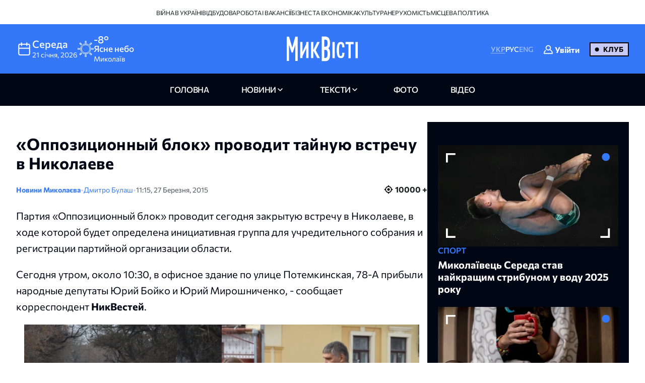

--- FILE ---
content_type: text/html; charset=UTF-8
request_url: https://nikvesti.com/news/politics/67283
body_size: 20772
content:
<!DOCTYPE html PUBLIC "-//W3C//DTD XHTML+RDFa 1.0//EN" "http://www.w3.org/MarkUp/DTD/xhtml-rdfa-1.dtd"><html lang="uk">
    <head>
		<meta charset="utf-8">
		
		<link rel="canonical" href="https://nikvesti.com/news/politics/67283" />
					
			<link rel="alternate" href="/ru/news/politics/67283" hreflang="ru_RU" />
			<link rel="alternate" href="/ru/news/politics/67283" hreflang="ru" />
				
								<link rel="x-default" href="/news/politics/67283" />
				
						<link rel="amphtml" href="/amp/news/politics/67283" />
				
		<link rel="apple-touch-icon" sizes="144x144" href="/apple-touch-icon.png">
		<link rel="icon" type="image/png" sizes="32x32" href="/favicon-32x32.png">
		<link rel="icon" type="image/png" sizes="16x16" href="/favicon-16x16.png">
		<link rel="manifest" href="/site.webmanifest">
		<link rel="mask-icon" href="/safari-pinned-tab.svg" color="#3478f9">
		<meta name="msapplication-TileColor" content="#000000">
		<meta name="theme-color" content="#ffffff">

		<!-- Google Tag Manager -->
		<script>(function(w,d,s,l,i){w[l]=w[l]||[];w[l].push({'gtm.start':
		new Date().getTime(),event:'gtm.js'});var f=d.getElementsByTagName(s)[0],
		j=d.createElement(s),dl=l!='dataLayer'?'&l='+l:'';j.async=true;j.src=
		'https://www.googletagmanager.com/gtm.js?id='+i+dl;f.parentNode.insertBefore(j,f);
		})(window,document,'script','dataLayer','GTM-ND4XMVNZ');</script>
		<!-- End Google Tag Manager -->
		
		<!-- Meta Pixel Code -->
		<script>
		  !function(f,b,e,v,n,t,s)
		  {if(f.fbq)return;n=f.fbq=function(){n.callMethod?
		  n.callMethod.apply(n,arguments):n.queue.push(arguments)};
		  if(!f._fbq)f._fbq=n;n.push=n;n.loaded=!0;n.version='2.0';
		  n.queue=[];t=b.createElement(e);t.async=!0;
		  t.src=v;s=b.getElementsByTagName(e)[0];
		  s.parentNode.insertBefore(t,s)}(window, document,'script',
		  'https://connect.facebook.net/en_US/fbevents.js');
		  fbq('init', '1940240473257096');
		  fbq('track', 'PageView');
		</script>
		<noscript><img height="1" width="1" style="display:none"
		  src="https://www.facebook.com/tr?id=1940240473257096&ev=PageView&noscript=1"
		/></noscript>
		<!-- End Meta Pixel Code -->
		
					<title>«Оппозиционный блок» проводит тайную встречу в Николаеве</title>		
        <meta name="description" content="&#x041F;&#x0430;&#x0440;&#x0442;&#x0438;&#x044F;&#x20;&#xAB;&#x041E;&#x043F;&#x043F;&#x043E;&#x0437;&#x0438;&#x0446;&#x0438;&#x043E;&#x043D;&#x043D;&#x044B;&#x0439;&#x20;&#x0431;&#x043B;&#x043E;&#x043A;&#xBB;&#x20;&#x043F;&#x0440;&#x043E;&#x0432;&#x043E;&#x0434;&#x0438;&#x0442;&#x20;&#x0441;&#x0435;&#x0433;&#x043E;&#x0434;&#x043D;&#x044F;&#x20;&#x0437;&#x0430;&#x043A;&#x0440;&#x044B;&#x0442;&#x0443;&#x044E;&#x20;&#x0432;&#x0441;&#x0442;&#x0440;&#x0435;&#x0447;&#x0443;&#x20;&#x0432;&#x20;&#x041D;&#x0438;&#x043A;&#x043E;&#x043B;&#x0430;&#x0435;&#x0432;&#x0435;,&#x20;&#x0447;&#x0442;&#x043E;&#x0431;&#x20;&#x0441;&#x0444;&#x043E;&#x0440;&#x043C;&#x0438;&#x0440;&#x043E;&#x0432;&#x0430;&#x0442;&#x044C;&#x20;&#x0433;&#x0440;&#x0443;&#x043F;&#x043F;&#x0443;&#x20;&#x0434;&#x043B;&#x044F;&#x20;&#x0440;&#x0435;&#x0433;&#x0438;&#x0441;&#x0442;&#x0440;&#x0430;&#x0446;&#x0438;&#x0438;&#x20;&#x043F;&#x0430;&#x0440;&#x0442;&#x0438;&#x0439;&#x043D;&#x043E;&#x0439;&#x20;&#x043E;&#x0440;&#x0433;&#x0430;&#x043D;&#x0438;&#x0437;&#x0430;&#x0446;&#x0438;&#x0438;&#x20;" />
<meta name="author" content="&#x0414;&#x043C;&#x0438;&#x0442;&#x0440;&#x043E;&#x20;&#x0411;&#x0443;&#x043B;&#x0430;&#x0448;" />
<meta name="date" content="2015-03-27" scheme="YYYY-MM-DD" />
<meta property="article&#x3A;author" content="http&#x3A;&#x2F;&#x2F;www.facebook.com&#x2F;dmitry.bulash" />
<meta property="article&#x3A;publisher" content="https&#x3A;&#x2F;&#x2F;www.facebook.com&#x2F;nikvesti" />
<meta property="article&#x3A;published_time" content="2015-03-27T11&#x3A;15&#x3A;00&#x2B;02&#x3A;00" />
<meta property="article&#x3A;section" content="politics" />
<meta property="og&#x3A;description" content="&#x041F;&#x0430;&#x0440;&#x0442;&#x0438;&#x044F;&#x20;&#xAB;&#x041E;&#x043F;&#x043F;&#x043E;&#x0437;&#x0438;&#x0446;&#x0438;&#x043E;&#x043D;&#x043D;&#x044B;&#x0439;&#x20;&#x0431;&#x043B;&#x043E;&#x043A;&#xBB;&#x20;&#x043F;&#x0440;&#x043E;&#x0432;&#x043E;&#x0434;&#x0438;&#x0442;&#x20;&#x0441;&#x0435;&#x0433;&#x043E;&#x0434;&#x043D;&#x044F;&#x20;&#x0437;&#x0430;&#x043A;&#x0440;&#x044B;&#x0442;&#x0443;&#x044E;&#x20;&#x0432;&#x0441;&#x0442;&#x0440;&#x0435;&#x0447;&#x0443;&#x20;&#x0432;&#x20;&#x041D;&#x0438;&#x043A;&#x043E;&#x043B;&#x0430;&#x0435;&#x0432;&#x0435;,&#x20;&#x0447;&#x0442;&#x043E;&#x0431;&#x20;&#x0441;&#x0444;&#x043E;&#x0440;&#x043C;&#x0438;&#x0440;&#x043E;&#x0432;&#x0430;&#x0442;&#x044C;&#x20;&#x0433;&#x0440;&#x0443;&#x043F;&#x043F;&#x0443;&#x20;&#x0434;&#x043B;&#x044F;&#x20;&#x0440;&#x0435;&#x0433;&#x0438;&#x0441;&#x0442;&#x0440;&#x0430;&#x0446;&#x0438;&#x0438;&#x20;&#x043F;&#x0430;&#x0440;&#x0442;&#x0438;&#x0439;&#x043D;&#x043E;&#x0439;&#x20;&#x043E;&#x0440;&#x0433;&#x0430;&#x043D;&#x0438;&#x0437;&#x0430;&#x0446;&#x0438;&#x0438;&#x20;" />
<meta property="og&#x3A;title" content="&#xAB;&#x041E;&#x043F;&#x043F;&#x043E;&#x0437;&#x0438;&#x0446;&#x0438;&#x043E;&#x043D;&#x043D;&#x044B;&#x0439;&#x20;&#x0431;&#x043B;&#x043E;&#x043A;&#xBB;&#x20;&#x043F;&#x0440;&#x043E;&#x0432;&#x043E;&#x0434;&#x0438;&#x0442;&#x20;&#x0442;&#x0430;&#x0439;&#x043D;&#x0443;&#x044E;&#x20;&#x0432;&#x0441;&#x0442;&#x0440;&#x0435;&#x0447;&#x0443;&#x20;&#x0432;&#x20;&#x041D;&#x0438;&#x043A;&#x043E;&#x043B;&#x0430;&#x0435;&#x0432;&#x0435;" />
<meta property="og&#x3A;type" content="article" />
<meta property="og&#x3A;url" content="https&#x3A;&#x2F;&#x2F;nikvesti.com&#x2F;news&#x2F;politics&#x2F;67283" />
<meta property="fb&#x3A;app_id" content="499106100151095" />
<meta property="og&#x3A;image" content="https&#x3A;&#x2F;&#x2F;nikvesti.com&#x2F;images&#x2F;imageeditor&#x2F;public&#x2F;&#x2F;67283_1.JPG" />
<meta property="twitter&#x3A;card" content="summary_large_image" />
<meta property="twitter&#x3A;site" content="&#x40;nikvesti" />
<meta property="twitter&#x3A;creator" content="&#x40;nikvesti" />
<meta property="twitter&#x3A;image" content="https&#x3A;&#x2F;&#x2F;nikvesti.com&#x2F;images&#x2F;imageeditor&#x2F;public&#x2F;&#x2F;67283_1.JPG" />
<meta property="twitter&#x3A;title" content="&#xAB;&#x041E;&#x043F;&#x043F;&#x043E;&#x0437;&#x0438;&#x0446;&#x0438;&#x043E;&#x043D;&#x043D;&#x044B;&#x0439;&#x20;&#x0431;&#x043B;&#x043E;&#x043A;&#xBB;&#x20;&#x043F;&#x0440;&#x043E;&#x0432;&#x043E;&#x0434;&#x0438;&#x0442;&#x20;&#x0442;&#x0430;&#x0439;&#x043D;&#x0443;&#x044E;&#x20;&#x0432;&#x0441;&#x0442;&#x0440;&#x0435;&#x0447;&#x0443;&#x20;&#x0432;&#x20;&#x041D;&#x0438;&#x043A;&#x043E;&#x043B;&#x0430;&#x0435;&#x0432;&#x0435;" />
<meta property="twitter&#x3A;description" content="&#x041F;&#x0430;&#x0440;&#x0442;&#x0438;&#x044F;&#x20;&#xAB;&#x041E;&#x043F;&#x043F;&#x043E;&#x0437;&#x0438;&#x0446;&#x0438;&#x043E;&#x043D;&#x043D;&#x044B;&#x0439;&#x20;&#x0431;&#x043B;&#x043E;&#x043A;&#xBB;&#x20;&#x043F;&#x0440;&#x043E;&#x0432;&#x043E;&#x0434;&#x0438;&#x0442;&#x20;&#x0441;&#x0435;&#x0433;&#x043E;&#x0434;&#x043D;&#x044F;&#x20;&#x0437;&#x0430;&#x043A;&#x0440;&#x044B;&#x0442;&#x0443;&#x044E;&#x20;&#x0432;&#x0441;&#x0442;&#x0440;&#x0435;&#x0447;&#x0443;&#x20;&#x0432;&#x20;&#x041D;&#x0438;&#x043A;&#x043E;&#x043B;&#x0430;&#x0435;&#x0432;&#x0435;,&#x20;&#x0447;&#x0442;&#x043E;&#x0431;&#x20;&#x0441;&#x0444;&#x043E;&#x0440;&#x043C;&#x0438;&#x0440;&#x043E;&#x0432;&#x0430;&#x0442;&#x044C;&#x20;&#x0433;&#x0440;&#x0443;&#x043F;&#x043F;&#x0443;&#x20;&#x0434;&#x043B;&#x044F;&#x20;&#x0440;&#x0435;&#x0433;&#x0438;&#x0441;&#x0442;&#x0440;&#x0430;&#x0446;&#x0438;&#x0438;&#x20;&#x043F;&#x0430;&#x0440;&#x0442;&#x0438;&#x0439;&#x043D;&#x043E;&#x0439;&#x20;&#x043E;&#x0440;&#x0433;&#x0430;&#x043D;&#x0438;&#x0437;&#x0430;&#x0446;&#x0438;&#x0438;&#x20;" />
<meta property="article&#x3A;modified_time" content="2024-01-20T13&#x3A;04&#x3A;38&#x2B;02&#x3A;00" />
<meta name="viewport" content="width&#x3D;device-width,&#x20;initial-scale&#x3D;1.0" />
<meta name="robots" content="INDEX,&#x20;FOLLOW" />
<meta name="geo.region" content="UA-&#x041C;&#x0438;&#x043A;&#x043E;&#x043B;&#x0430;&#x0457;&#x0432;&#x0441;&#x044C;&#x043A;&#x0430;&#x20;&#x043E;&#x0431;&#x043B;&#x0430;&#x0441;&#x0442;&#x044C;" />
<meta name="geo.placename" content="&#x041C;&#x0438;&#x043A;&#x043E;&#x043B;&#x0430;&#x0457;&#x0432;,&#x20;&#x041C;&#x0438;&#x043A;&#x043E;&#x043B;&#x0430;&#x0457;&#x0432;&#x0441;&#x044C;&#x043A;&#x0430;&#x20;&#x043E;&#x0431;&#x043B;&#x0430;&#x0441;&#x0442;&#x044C;,&#x20;&#x0423;&#x043A;&#x0440;&#x0430;&#x0457;&#x043D;&#x0430;" />
<meta name="geo.position" content="46.975033&#x3B;31.994583" />
<meta name="msapplication-TileColor" content="&#x23;000000" />
<meta name="theme-color" content="&#x23;ffffff" />
<meta http-equiv="X-UA-Compatible" content="IE&#x3D;edge" />
<meta http-equiv="Content-Type" content="text&#x2F;html&#x3B;&#x20;charset&#x3D;UTF-8" />
<meta http-equiv="Content-Language" content="uk_UA" />
<meta property="og&#x3A;locale" content="uk_UA" />
<meta property="og&#x3A;locale&#x3A;alternate" content="ru_RU" />
<meta property="og&#x3A;site_name" content="&#x041D;&#x0438;&#x043A;&#x0412;&#x0435;&#x0441;&#x0442;&#x0438;" />
<meta property="og&#x3A;image&#x3A;width" content="600" />
<meta property="og&#x3A;image&#x3A;height" content="315" />		        <!-- Le styles -->
        <link href="&#x2F;css&#x2F;airdatepicker&#x2F;air-datepicker.css" media="screen" rel="stylesheet" type="text&#x2F;css" />
<link href="&#x2F;css&#x2F;hero.css&#x3F;v&#x3D;17" media="screen" rel="stylesheet" type="text&#x2F;css" />
<link href="&#x2F;css&#x2F;style.css&#x3F;v&#x3D;188" media="screen" rel="stylesheet" type="text&#x2F;css" />
<link href="&#x2F;css&#x2F;fonts.css&#x3F;v&#x3D;2" media="screen" rel="stylesheet" type="text&#x2F;css" />
<link href="&#x2F;js&#x2F;fancy_3.5&#x2F;jquery.fancybox.min.css" media="screen" rel="stylesheet" type="text&#x2F;css" />
<link href="&#x2F;img&#x2F;favicon.ico" rel="shortcut&#x20;icon" type="image&#x2F;vnd.microsoft.icon" />			
			
        <!-- Scripts -->
        		
	</head>
	
    <body>
		<!-- Google Tag Manager (noscript) -->
		<noscript><iframe src="https://www.googletagmanager.com/ns.html?id=GTM-ND4XMVNZ"
		height="0" width="0" style="display:none;visibility:hidden"></iframe></noscript>
		<!-- End Google Tag Manager (noscript) -->
	
	    <div id="myModal" class="modal">
			<div class="modal-content">
				<div class="modal-header">
					<span class="close">&times;</span>
				</div>
				<div class="modal-body">
					<iframe id="videoFrame" src="" frameborder="0" allow="autoplay; encrypted-media" allowfullscreen></iframe>
				</div>
			</div>
		</div>
		
		<div id="authModal" class="modal" width="300">
			<div class="modal-content">
				<div class="modal-header">
					<span class="close">&times;</span>
				</div>
				<div class="modal-body">
					<iframe id="authFrame" src="" width="100%" height="450px" frameborder="0"></iframe>
				</div>
			</div>
		</div>

						  
			<!-- TOP BANNER-->
			<!--div class="promo-banner">
				<div class="container">
					<div class="d-flex">
						<div class="promo-banner__count">
							<div class="gauge">
								<div class="gauge__body">
									<div class="gauge__fill"></div>
									<div class="gauge__cover"></div>
								</div>
							</div>
							<p class="promo-banner__text">Вже 67 читачів МікВісті вирішили приєднатись до Клубу.
								<span>Наша ціль — 200</span>
							</p>
						</div>
						<div class="promo-banner__info">
							<div>Ми запустили клуб МикВісті!</div>
							<a href="/donate?utm_source=site&utm_medium=banner&utm_campaign=community_launch" class="promo-banner__details">
								Детальніше							</a>
						</div>
						<div class="promo-banner__cta d-flex">
							<div class="promo-banner__textcta">
								<div>Участь в клубі — інвестиція</div>
								<span>у правду та журналістику</span>
							</div>
							<a href="/donate?utm_source=site&utm_medium=banner&utm_campaign=community_launch" class="btn">
								Приєднатися							</a>
						</div>
					</div>
					<div class="mob-promo">
						Ваша інвестиція&nbsp; у правду та журналістику.
						 &nbsp; <a href="#" class="promo-banner__details">Детальніше</a>
					</div>
				</div>
			</div-->
			<!-- TOP BANNER -->
			
			
		<header class="header">
			
		  <div class="header-desktop">
			
							<div class="header-top">
					<div class="container">
						<ul class="header-top-menu">
																								<li class="top-menu-item">
										<a href="/news/tag/36" class="top-menu-link">
											Війна в Україні										</a>
									</li>
																																<li class="top-menu-item">
										<a href="/news/tag/41" class="top-menu-link">
											Відбудова										</a>
									</li>
																																<li class="top-menu-item">
										<a href="/news/tag/114" class="top-menu-link">
											Робота і вакансії										</a>
									</li>
																																<li class="top-menu-item">
										<a href="/news/tag/144" class="top-menu-link">
											Бізнес та економіка										</a>
									</li>
																																<li class="top-menu-item">
										<a href="/news/tag/220" class="top-menu-link">
											Культура										</a>
									</li>
																																<li class="top-menu-item">
										<a href="/news/tag/4694" class="top-menu-link">
											Нерухомість										</a>
									</li>
																																<li class="top-menu-item">
										<a href="/news/tag/5843" class="top-menu-link">
											Місцева політика										</a>
									</li>
																					</ul>
					</div>
				</div>
						
			<div class="header-center">
			  <div class="container flex-wrapper">
				<div
				  class="header-center-info header-center-box header-center-start"
				>
				  <ul class="info-items">
					<li class="info-item dynamic-date calendar-button cl-btn">
					  <svg
						class="calendar-icon header-icons cl-btn"
						width="32"
						height="32"
					  >
						<use
						  class="cl-btn"
						  href="/images/icons.svg#icon-calendar"
						></use>
					  </svg>
					  <div class="info-item-description cl-btn">
						<p class="info-item-title cl-btn">середа</p>
						<p class="info-item-text cl-btn">
						  <span class="dayDate cl-btn">21 </span
						  ><span class="monthDate cl-btn">січня</span>,
						  <span class="yearDate cl-btn">2026</span>
						</p>
					  </div>
					</li>
					<li class="info-item">
						<svg class="weather-icon header-icons" width="32" height="32">
														<use id="weather-icon" href="/img/weather/7795651_day_weather_sun_white.svg#icon"></use>
						</svg>
						<div class="info-item-description">
							<div class="info-item-title">
								<div id="temperature">
									-8°								</div>
								<div id="condition">
									Ясне небо								</div>
							</div>
							<p class="info-item-text">Миколаїв</p>
						</div>
					</li>
				  </ul>

				  <div class="newCalendar hiddenElement">
					<span id="airdatepicker" class="calendarOpen"></span>
				  </div>
				</div>
				<div
				  class="header-center-logo header-center-box header-center-center"
				>
					<a href="/">
						<img src="/images/logos/logo-ua.svg" width="141" height="64" alt="Logo"/>
					</a>
				</div>
				<div
				  class="header-center-tools header-center-box header-center-end"
				>
				  <div class="tools-wrapper">
					<!--div class="header-center-search">
					  <svg class="search-icon header-icons" width="24" height="24">
						<use href="/images/icons.svg#icon-magnifier"></use>
					  </svg>
					  <p class="search-text">пошук</p>
					</div-->
					<ul class="header-center-languages">
						<li class="languages-item">
							<a data-lang-key="ua" 								class="languages-item-link active-language disabled-lang">УКР</a
							>
						</li>
						<li class="languages-item">
							<a data-lang-key="ru" data-url="/ru/news/politics/67283"								class="languages-item-link  ">РУС</a>
						</li>
						<li class="languages-item">
							<a data-lang-key="en" 								class="languages-item-link  disabled-lang">ENG</a>
						</li>
													<li style="padding: 0 20px;">
								
	<div class="sign-in-wrapper">
					<a class="club-sign-in-dialog-link open-sign-in-dialog-link">
				<svg width="20" height="20" viewBox="0 0 32 32" xmlns="http://www.w3.org/2000/svg">
					<g stroke="white" fill="white" stroke-width="2">
						<polyline points="649,137.999 675,137.999 675,155.999 661,155.999"/>
						<polyline points="653,155.999 649,155.999 649,141.999"/>
						<polyline points="661,156 653,162 653,156"/>
					</g>
					<path fill="white" d="M21.947,16.332C23.219,14.915,24,13.049,24,11c0-4.411-3.589-8-8-8s-8,3.589-8,8s3.589,8,8,8  
					c1.555,0,3.003-0.453,4.233-1.224c4.35,1.639,7.345,5.62,7.726,10.224H4.042c0.259-3.099,1.713-5.989,4.078-8.051  
					c0.417-0.363,0.46-0.994,0.097-1.411c-0.362-0.416-0.994-0.46-1.411-0.097C3.751,21.103,2,24.951,2,29c0,0.553,0.448,1,1,1h26  
					c0.553,0,1-0.447,1-1C30,23.514,26.82,18.615,21.947,16.332z M10,11c0-3.309,2.691-6,6-6s6,2.691,6,6s-2.691,6-6,6S10,14.309,10,11z"/>
				</svg>

				<span class="sign-in-txt-holder">Увійти</span>
			</a>
		 
	</div>							</li>
							<li>
								<a href="/donate?utm_source=site&utm_medium=button&utm_campaign=community_launch" 
									class="club-start-page-link">
										Клуб								</a>
							</li>
											</ul>
				  </div>
				</div>
			  </div>
			</div>
			<nav class="header-navigation">
			  <div class="container">
				<ul class="main-menu">
				  <li class="main-menu-item">
					<a href="/" 
						class="menu-item-link ">
							головна						</a>
				  </li>
				  <li class="main-menu-item has-dropdown first">
					<a 
						class="menu-item-link news ">
							новини					</a>
					<ul class="dropdown-menu">
						<li class="dropdown-menu-link">
							<a href="/news/archive/all?region=1">
								Миколаїв							</a>
						</li>
						<li class="dropdown-menu-link">
							<a href="/news/archive/all?region=4">
								Херсон							</a>
						</li>
						<li class="dropdown-menu-link">
							<a href="/news/archive/all?region=5">
								Одеса							</a>
						</li>						
						<li class="dropdown-menu-link">
							<a href="/news/archive/news">
								архів							</a>
						</li>
					</ul>
				  </li>
				  <li class="main-menu-item has-dropdown last">
					<a 
						class="menu-item-link articles ">
							Тексти					</a>
					<ul class="dropdown-menu">
						<li class="dropdown-menu-link">
							<a href="/news/tag/5860">
								Аналітика							</a>
						</li>
						<li class="dropdown-menu-link">
							<a href="/news/tag/4385">
								Репортажі							</a>
						</li>
						<li class="dropdown-menu-link">
							<a href="/news/tag/5861">
								Інтерв'ю							</a>
						</li>
						<li class="dropdown-menu-link">
							<a href="/news/tag/3514">
								Пояснюємо							</a>
						</li>
						<li class="dropdown-menu-link">
							<a href="/blog">
								блоги							</a>
						</li>
						<li class="dropdown-menu-link">
							<a href="/news/archive/articles">
								архів							</a>
						</li>
					</ul>
				  </li>
				  <li class="main-menu-item">
					<a href="/news/archive/photoreportages" 
						class="menu-item-link photoreportages ">
							фото					</a>
				  </li>
				  <li class="main-menu-item" >
					<a href="/news/archive/video" 
						class="menu-item-link video ">
							відео					</a>
				  </li>
				</ul>
			  </div>
			</nav>
		  </div>
		  <div class="header-mobile">
			<div class="header-mobile-top">
			  <div class="container">
				<ul class="mobile-info-items">
				  <li
					class="mobile-info-item mob-dynamic-date mobile-calendar-button mb-button"
				  >
					<svg
					  class="calendar-icon mobile-header-icons mb-button"
					  width="32"
					  height="32"
					>
					  <use
						class="mb-button"
						href="/images/icons.svg#icon-calendar"
					  ></use>
					</svg>
					<p class="mobile-item-text mb-button">
						<span class="mobile-date mb-button">
							21						</span>
						<span class="mobile-month mb-button">
							січня						</span>,
						<span class="mobile-year mb-button">
							2026						</span> •
						<strong class="mobile-item-text-strong mobile-day mb-button">
							середа						</strong
					  >
					</p>
				  </li>
				  <li class="mobile-info-item">
					<svg
					  class="weather-icon mobile-header-icons"
					  width="32"
					  height="32"
					>
											  <use id="weather-icon-mob" href="/img/weather/7795651_day_weather_sun_white.svg#icon"></use>
					</svg>
					<p class="mobile-item-text">
						Миколаїв •
						<strong class="mobile-item-text-strong">
							<span id="temperature-mob">
								-8°							</span>
							<span id="condition-mob">
								Ясне небо							</span>
						</strong>
					</p>
				  </li>
				</ul>

				<div class="newMobCalendar hiddenElement">
				  <span id="mobAirdatepicker" class="calendarOpen"></span>
				</div>
			  </div>
			</div>
			<div class="header-mobile-center">
			  <div class="container flex-wrapper">
				<div class="header-mobile-menu">
				  <button type="button" class="mobile-menu-open" onclick="show()">
					<svg class="open-menu-icon header-icons" width="24" height="24">
					  <use href="/images/icons.svg#icon-menu-open"></use>
					</svg>
				  </button>
				</div>
				<div class="header-mobile-logo">
					<a href="/">
						<img src="/images/logos/logo-ua.svg" width="141" height="64" alt="Logo"/>
					</a>
				</div>
				<div class="header-mobile-search">
											<div class="user-club-btn-container">
							<div class="user-club-btn-block">
								
	<div class="sign-in-wrapper">
					<a class="club-sign-in-dialog-link open-sign-in-dialog-link">
				<svg width="20" height="20" viewBox="0 0 32 32" xmlns="http://www.w3.org/2000/svg">
					<g stroke="white" fill="white" stroke-width="2">
						<polyline points="649,137.999 675,137.999 675,155.999 661,155.999"/>
						<polyline points="653,155.999 649,155.999 649,141.999"/>
						<polyline points="661,156 653,162 653,156"/>
					</g>
					<path fill="white" d="M21.947,16.332C23.219,14.915,24,13.049,24,11c0-4.411-3.589-8-8-8s-8,3.589-8,8s3.589,8,8,8  
					c1.555,0,3.003-0.453,4.233-1.224c4.35,1.639,7.345,5.62,7.726,10.224H4.042c0.259-3.099,1.713-5.989,4.078-8.051  
					c0.417-0.363,0.46-0.994,0.097-1.411c-0.362-0.416-0.994-0.46-1.411-0.097C3.751,21.103,2,24.951,2,29c0,0.553,0.448,1,1,1h26  
					c0.553,0,1-0.447,1-1C30,23.514,26.82,18.615,21.947,16.332z M10,11c0-3.309,2.691-6,6-6s6,2.691,6,6s-2.691,6-6,6S10,14.309,10,11z"/>
				</svg>

				<span class="sign-in-txt-holder">Увійти</span>
			</a>
		 
	</div>							</div>
							<div class="user-club-btn-block">
								<a href="/donate?utm_source=site&utm_medium=button&utm_campaign=community_launch"
									class="club-start-page-link">
									Клуб								</a>
							</div>
						</div>
										<!--svg class="search-icon header-icons" width="24" height="24">
						<use href="/images/icons.svg#icon-magnifier"></use>
					</svg-->
				</div>
			  </div>
			</div>
			<div class="header-mobile-bottom">
			  <div class="header-navigation ">
				<div class="container">
				  <ul class="main-menu">
				  	<li class="main-menu-item latest-news">
						<a class="menu-item-link nik-anchor" href="#tabs-anchor">
							останні новини						</a>
					</li>
					<li class="main-menu-item">
					  <a href="/" 
						class="menu-item-link ">
							головна						</a>
					</li>
					<li class="main-menu-item has-dropdown first">
						<a 
							class="menu-item-link news-dropdown-el news ">
								новини						</a>
						<ul class="dropdown-menu">							
							<li class="dropdown-menu-link">
								<a href="/news/archive/all?region=1">
									Миколаїв								</a>
							</li>
							<li class="dropdown-menu-link">
								<a href="/news/archive/all?region=4">
									Херсон								</a>
							</li>
							<li class="dropdown-menu-link">
								<a href="/news/archive/all?region=5">
									Одеса								</a>
							</li>							
							<li class="dropdown-menu-link">
								<a href="/news/archive/news">
									архів								</a>
							</li>
						</ul>
					</li>
					<li class="main-menu-item has-dropdown last">
						<a 
							class="menu-item-link articles ">
								Тексти						</a>
						<ul class="dropdown-menu">
							<li class="dropdown-menu-link">
								<a href="/news/tag/5860">
									Аналітика								</a>
							</li>
							<li class="dropdown-menu-link">
								<a href="/news/tag/4385">
									Репортажі								</a>
							</li>
							<li class="dropdown-menu-link">
								<a href="/news/tag/5861">
									Інтерв'ю								</a>
							</li>
							<li class="dropdown-menu-link">
								<a href="/news/tag/3514">
									Пояснюємо								</a>
							</li>
							<li class="dropdown-menu-link">
								<a href="/blog">
									блоги								</a>
							</li>
							<li class="dropdown-menu-link">
								<a href="/news/archive/articles">
									архів								</a>
							</li>
						</ul>
					</li>
					<li class="main-menu-item">
						<a href="/news/archive/photoreportages" 
							class="menu-item-link photoreportages ">
								фото						</a>
					</li>
					<li class="main-menu-item">
						<a href="/news/archive/video" 
							class="menu-item-link video ">
								відео						</a>
					</li>
				  </ul>
				</div>
			  </div>
			</div>
		  </div>
		  <div class="mobile-menu" id="mobileMenu">
			<div class="mobile-menu-top">
			  <button type="button" class="mobile-menu-close" onclick="hide()">
				<svg class="close-menu-icon header-icons" width="24" height="24">
				  <use href="/images/icons.svg#icon-menu-close"></use>
				</svg>
			  </button>
			  <div class="menu-logo">
				<a href="/"
				  ><img src="/images/logos/logo-mob-ua.svg" width="141" height="64" alt="Logo"
				/></a>
			  </div>
			</div>
			
			<div class="mobile-languages-menu">
			  <ul class="mobile-languages-menu-items">
				<li class="mobile-languages-menu-item">
				  <a data-lang-key="ua" 					class="mobile-languages-item-link active-language disabled-lang">УКР</a>
				</li>
				<li class="mobile-languages-menu-item">
				  <a data-lang-key="ru" data-url="/ru/news/politics/67283"					class="mobile-languages-item-link  ">РУС</a>
				</li>
				<li class="mobile-languages-menu-item">
				  <a data-lang-key="en" 					class="mobile-languages-item-link  disabled-lang">ENG</a>
				</li>
			  </ul>
			</div>
			
			<div class="mobile-main-menu">
			  <ul class="mobile-main-menu-items">
				<li class="mobile-main-menu-item">
				  <a href="/" 
					class="mobile-main-menu-link">головна</a>
				</li>
				<li class="mobile-main-menu-item has-dropdown">
					<a class="mobile-main-menu-link ">
							новини					</a>
					<ul class="dropdown-mobile-menu">						
						<li class="dropdown-mobile-menu-link">
							<a href="/news/archive/all?region=1">
								Миколаїв							</a>
						</li>
						<li class="dropdown-mobile-menu-link">
							<a href="/news/archive/all?region=4">
								Херсон							</a>
						</li>
						<li class="dropdown-mobile-menu-link">
							<a href="/news/archive/all?region=5">
								Одеса							</a>
						</li>						
						<li class="dropdown-mobile-menu-link">
							<a href="/news/archive/news">
								архів							</a>
						</li>
					</ul>
				</li>
				<li class="mobile-main-menu-item has-dropdown">
					<a class="mobile-main-menu-link">
							Тексти					</a>
				  <ul class="dropdown-mobile-menu">
					<li class="dropdown-mobile-menu-link">
						<a href="/news/tag/5860">
							Аналітика						</a>
					</li>
					<li class="dropdown-mobile-menu-link">
						<a href="/news/tag/4385">
							Репортажі						</a>
					</li>					
					<li class="dropdown-mobile-menu-link">
						<a href="/news/tag/5861">
							Інтерв'ю						</a>
					</li>
					<li class="dropdown-mobile-menu-link">
						<a href="/news/tag/3514">
							Пояснюємо						</a>
					</li>
					<li class="dropdown-mobile-menu-link">
						<a href="/blog">
							блоги						</a>
					</li>
					<li class="dropdown-mobile-menu-link">
						<a href="/news/archive/articles">
							архів						</a>
					</li>
				  </ul>
				</li>
				<li class="mobile-main-menu-item">
					<a href="/news/archive/photoreportages" 
						class="mobile-main-menu-link ">
							фото					</a>
				</li>
				<li class="mobile-main-menu-item">
					<a href="/news/archive/video" class="mobile-main-menu-link">
						відео					</a>
				</li>
			  </ul>
			</div>
			
							<div class="mobile-divider"></div>
				<div class="mobile-second-menu">
					<ul class="mobile-second-menu-items">
																					<li class="mobile-second-menu-item">
									<a href="/news/tag/36" class="mobile-second-menu-link">
										Війна в Україні									</a>
								</li>
																												<li class="mobile-second-menu-item">
									<a href="/news/tag/41" class="mobile-second-menu-link">
										Відбудова									</a>
								</li>
																												<li class="mobile-second-menu-item">
									<a href="/news/tag/114" class="mobile-second-menu-link">
										Робота і вакансії									</a>
								</li>
																												<li class="mobile-second-menu-item">
									<a href="/news/tag/144" class="mobile-second-menu-link">
										Бізнес та економіка									</a>
								</li>
																												<li class="mobile-second-menu-item">
									<a href="/news/tag/220" class="mobile-second-menu-link">
										Культура									</a>
								</li>
																												<li class="mobile-second-menu-item">
									<a href="/news/tag/4694" class="mobile-second-menu-link">
										Нерухомість									</a>
								</li>
																												<li class="mobile-second-menu-item">
									<a href="/news/tag/5843" class="mobile-second-menu-link">
										Місцева політика									</a>
								</li>
																		</ul>
				</div>
						
			<div class="mobile-divider"></div>
			
			<div class="mobile-main-menu">
				<ul class="mobile-main-menu-items">
					<li class="mobile-main-menu-item">
						<a href="/aboutus" 
							class="mobile-main-menu-link">Про нас</a>
					</li>
					<li class="mobile-main-menu-item">
						<a href="/partner" 
							class="mobile-main-menu-link">Партнери</a>
					</li>
					<li class="mobile-main-menu-item">
						<a href="/page/our-team" 
							class="mobile-main-menu-link">Редакція</a>
					</li>
					<li class="mobile-main-menu-item">
						<a href="/editorpolicy" 
							class="mobile-main-menu-link">Редакційна політика</a>
					</li>
					<li class="mobile-main-menu-item">
						<a href="/privacy-policy" 
							class="mobile-main-menu-link">Privacy policy</a>
					</li>
					<!--li class="mobile-main-menu-item">
						<a href="https://www.jti-app.com/report/4dnAJaRqaoRV8vgW" 
							class="mobile-main-menu-link">Звіт про прозорість</a>
					</li-->
				</ul>
			</div>

			<div class="mobile-social">
			  <ul class="mobile-social-items">
				<li class="mobile-social-item">
				  <a href="https://invite.viber.com/?g2=AQB9azeV3mxLyFKXMr%2FgP1KiaBcHkvYt%2BxVMBU4UyzpoJfKDxAEbchfkGrkG8lcr" 
					class="mobile-social-item-link">
					<svg
					  class="viber-icon mobile-social-icons"
					  width="24"
					  height="24"
					>
					  <use href="/images/icons.svg#icon-viber"></use>
					</svg>
				  </a>
				</li>
				<li class="mobile-social-item">
				  <a href="//www.facebook.com/nikvesti" class="mobile-social-item-link">
					<svg
					  class="facebook-icon mobile-social-icons"
					  width="24"
					  height="24"
					>
					  <use href="/images/icons.svg#icon-facebook"></use>
					</svg>
				  </a>
				</li>
				<li class="mobile-social-item">
				  <a href="https://t.me/nikvesti" class="mobile-social-item-link">
					<svg
					  class="telegram-icon mobile-social-icons"
					  width="24"
					  height="24"
					>
					  <use href="/images/icons.svg#icon-telegram"></use>
					</svg>
				  </a>
				</li>
				<li class="mobile-social-item">
				  <a href="//www.youtube.com/channel/UC25UWq7xeoDDA208h_59fHA" 
					class="mobile-social-item-link">
					<svg
					  class="youtube-icon mobile-social-icons"
					  width="24"
					  height="24"
					>
					  <use href="/images/icons.svg#icon-youtube"></use>
					</svg>
				  </a>
				</li>				
				<li class="mobile-social-item">
				  <a href="https://www.instagram.com/nikvesti" 
					class="mobile-social-item-link">
					<svg xmlns="http://www.w3.org/2000/svg" x="0px" y="0px" width="24" height="24" viewBox="0 0 50 50">
						<path d="M 16 3 C 8.8324839 3 3 8.8324839 3 16 L 3 34 C 3 41.167516 8.8324839 47 16 47 L 34 47 C 41.167516 47 47 41.167516 47 34 L 47 16 C 47 8.8324839 41.167516 3 34 3 L 16 3 z M 16 5 L 34 5 C 40.086484 5 45 9.9135161 45 16 L 45 34 C 45 40.086484 40.086484 45 34 45 L 16 45 C 9.9135161 45 5 40.086484 5 34 L 5 16 C 5 9.9135161 9.9135161 5 16 5 z M 37 11 A 2 2 0 0 0 35 13 A 2 2 0 0 0 37 15 A 2 2 0 0 0 39 13 A 2 2 0 0 0 37 11 z M 25 14 C 18.936712 14 14 18.936712 14 25 C 14 31.063288 18.936712 36 25 36 C 31.063288 36 36 31.063288 36 25 C 36 18.936712 31.063288 14 25 14 z M 25 16 C 29.982407 16 34 20.017593 34 25 C 34 29.982407 29.982407 34 25 34 C 20.017593 34 16 29.982407 16 25 C 16 20.017593 20.017593 16 25 16 z"></path>
					</svg>
				  </a>
				</li>
				<li class="mobile-social-item">
				  <a href="https://www.tiktok.com/@nikvesti.com" 
					class="mobile-social-item-link">
						<svg xmlns="http://www.w3.org/2000/svg" x="0px" y="0px" width="24" height="24" viewBox="0 0 50 50">
							<path d="M 9 4 C 6.2495759 4 4 6.2495759 4 9 L 4 41 C 4 43.750424 6.2495759 46 9 46 L 41 46 C 43.750424 46 46 43.750424 46 41 L 46 9 C 46 6.2495759 43.750424 4 41 4 L 9 4 z M 9 6 L 41 6 C 42.671576 6 44 7.3284241 44 9 L 44 41 C 44 42.671576 42.671576 44 41 44 L 9 44 C 7.3284241 44 6 42.671576 6 41 L 6 9 C 6 7.3284241 7.3284241 6 9 6 z M 26.042969 10 A 1.0001 1.0001 0 0 0 25.042969 10.998047 C 25.042969 10.998047 25.031984 15.873262 25.021484 20.759766 C 25.016184 23.203017 25.009799 25.64879 25.005859 27.490234 C 25.001922 29.331679 25 30.496833 25 30.59375 C 25 32.409009 23.351421 33.892578 21.472656 33.892578 C 19.608867 33.892578 18.121094 32.402853 18.121094 30.539062 C 18.121094 28.675273 19.608867 27.1875 21.472656 27.1875 C 21.535796 27.1875 21.663054 27.208245 21.880859 27.234375 A 1.0001 1.0001 0 0 0 23 26.240234 L 23 22.039062 A 1.0001 1.0001 0 0 0 22.0625 21.041016 C 21.906673 21.031216 21.710581 21.011719 21.472656 21.011719 C 16.223131 21.011719 11.945313 25.289537 11.945312 30.539062 C 11.945312 35.788589 16.223131 40.066406 21.472656 40.066406 C 26.72204 40.066409 31 35.788588 31 30.539062 L 31 21.490234 C 32.454611 22.653646 34.267517 23.390625 36.269531 23.390625 C 36.542588 23.390625 36.802305 23.374442 37.050781 23.351562 A 1.0001 1.0001 0 0 0 37.958984 22.355469 L 37.958984 17.685547 A 1.0001 1.0001 0 0 0 37.03125 16.6875 C 33.886609 16.461891 31.379838 14.012216 31.052734 10.896484 A 1.0001 1.0001 0 0 0 30.058594 10 L 26.042969 10 z M 27.041016 12 L 29.322266 12 C 30.049047 15.2987 32.626734 17.814404 35.958984 18.445312 L 35.958984 21.310547 C 33.820114 21.201935 31.941489 20.134948 30.835938 18.453125 A 1.0001 1.0001 0 0 0 29 19.003906 L 29 30.539062 C 29 34.707538 25.641273 38.066406 21.472656 38.066406 C 17.304181 38.066406 13.945312 34.707538 13.945312 30.539062 C 13.945312 26.538539 17.066083 23.363182 21 23.107422 L 21 25.283203 C 18.286416 25.535721 16.121094 27.762246 16.121094 30.539062 C 16.121094 33.483274 18.528445 35.892578 21.472656 35.892578 C 24.401892 35.892578 27 33.586491 27 30.59375 C 27 30.64267 27.001859 29.335571 27.005859 27.494141 C 27.009759 25.65271 27.016224 23.20692 27.021484 20.763672 C 27.030884 16.376775 27.039186 12.849206 27.041016 12 z"></path>
						</svg>
				  </a>
				</li>
			  </ul>
			</div>
			<div class="mobile-copyright">
			  <p class="mobile-copyright-text">
				Усі права захищені Законами України. Передрук матеріалів тільки з посиланням на джерело<br />
				<span class="light-text">
					© 2009-2026 Газета НикВести Свідоцтво про реєстрацію ID: R-40-00984
				</span>
			  </p>
			</div>
		  </div>
		</header>
		
		<div class="main_wrapper">
			
<!-- https://developers.google.com/search/docs/appearance/structured-data -->
<script type="application/ld+json">
{
  "@context": "https://schema.org",
  "@type": "NewsArticle",
  "headline": "«Оппозиционный блок» проводит тайную встречу в Николаеве",
  "articleBody": "Партия «Оппозиционный блок» проводит сегодня закрытую встречу в Николаеве, чтоб сформировать группу для регистрации партийной организации ",
  "keywords": "",
  "image": [
	"https://nikvesti.com/images/imageeditor/public//67283_1.JPG"   ],
  "datePublished": "2015-03-27T11:15:00+02:00",
  "dateModified": "2024-01-20T13:04:38+02:00",
  "author": [{
	  "@type": "Person",
	  "name": "Дмитро Булаш",
	  "url": "http://www.facebook.com/dmitry.bulash"
	}],
  "publisher": {
    "@type": "Organization",
    "name": "МикВісті",
    "logo": {
      "@type": "ImageObject",
      "url": "https://nikvesti.com/img/logo/logo-black.png"
    }
  }
}
</script>


<main class="main-post " data-curr-nid="67283">
	<div class="container flex-container">
		<section class="main-post-content">
			<article data-node-url="https://nikvesti.com/news/politics/67283">
				<input type="hidden" class="article-headline" value="по-тихому">
								
				<h1 class="main-post-content-title">
					«Оппозиционный блок» проводит тайную встречу в Николаеве				</h1>
				
				<div class="main-post-content-info">
					<ul class="post-content-info-list">
					
						<li class="post-content-info-item">
							<a href="/news/archive/all?region=1">
								<strong>
									Новини Миколаєва								</strong>
							</a>
						</li>
						<li class="post-content-info-item">
							<p class="post-content-info-divider">•</p>
						</li>
							
													
						<li class="post-content-info-item">
							<a class="post-content-info-category" href="/author/30">Дмитро Булаш</a>						</li>
						
												
												
													<li class="post-content-info-item">
								<p class="post-content-info-divider">•</p>
							</li>
												
						<li class="post-content-info-item">						
							<p class="post-content-info-date">
								11:15, 27 березня, 2015							</p>
						</li>
						<li>
													</li>
					</ul>
					<ul class="post-content-info-social">

						
					  													  <li class="post-content-info-social-item last-item tooltip">
															<img src="/img/icons/target.png" 
										width="20" height="20" />
														<b class="rating-amount">
								10000 +
							</b>
															<span class="tooltip-text">
									Попадання в ціль! Понад 10,000 читачів зацікавились цим матеріалом!								</span>
													  </li>
					  					</ul>
				</div>
				
				<div class="main-post-content-text">
					 
					<p>Партия «Оппозиционный блок» проводит сегодня закрытую встречу в Николаеве, в ходе которой будет определена инициативная группа для учредительного собрания и регистрации партийной организации области.</p>
<p>Сегодня утром, около 10:30, в офисное здание по улице Потемкинская, 78-А прибыли народные депутаты Юрий Бойко и Юрий Мирошниченко, - сообщает корреспондент <strong>НикВестей</strong>.</p>
<div class="collage c1">
<div id="imgbox-1"><a id="single_image" class="grouped_elements" href="/images/imageeditor/2015/3/27/67283/67283_0.jpg" rel="group1" target="_blank"><img src="/images/imageeditor/2015/3/27/67283/67283_0___.jpg" alt=""></a><span>Кортеж, в котором, предположительно есть Бойко</span></div>
<div id="imgbox-2"><a id="single_image" class="grouped_elements" href="/images/imageeditor/2015/3/27/67283/67283_1.jpg" rel="group1" target="_blank"><img src="/images/imageeditor/2015/3/27/67283/67283_1___.jpg" alt=""></a><span>Нардеп Юрий Мирошниченко</span></div>
</div>
<p>По предварительной информации, на последней встрече лидеров «ОБ» в столице был решен вопрос относительно руководства партии в Николаевской области и городе Николаеве. Область должна была отойти менеджеру Дмитрия Фирташа - руководителю морского терминала «Ника-Тера» Александру Гайду, а Николаев было решено отдать Игорю Дятлову по настоянию олигарха Вадима Новинского.</p>
<p>Однако вчера ночью появилась также информация о том, что Александр Гайду может отказаться от высокой партийной должности и место руководителя «Оппозиционного блока» на Николаевщине может занять Юрий Мирошниченко.</p>
<div class="collage c1">
<div id="imgbox-1"><a id="single_image" class="grouped_elements" href="/images/imageeditor/2015/3/27/67283/67283_2.jpg" rel="group1" target="_blank"><img src="/images/imageeditor/2015/3/27/67283/67283_2___.jpg" alt=""></a><span>Справа - Арутюн Рушанян , бывший глава организации Партии регионов в Жовтневом районе</span></div>
<div id="imgbox-2"><a id="single_image" class="grouped_elements" href="/images/imageeditor/2015/3/27/67283/67283_3.jpg" rel="group1" target="_blank"><img src="/images/imageeditor/2015/3/27/67283/67283_3___.jpg" alt=""></a><span>Для нардепов решили отремонтировать урну</span></div>
</div>
<p>Автомобиль, внутри которого по имеющейся информации, находился Юрий Бойко, заехал в ворота здания таким образом, чтобы миновать общения с журналистами. В салоне авто также находился одиозный бывший вице-губернатор Николаевщины Вячеслав Рукоманов.</p>
<p><iframe style="display: block; margin-left: auto; margin-right: auto;" src="https://www.youtube.com/embed/72rW-QH_bWc" frameborder="0" width="650" height="366"></iframe></p>
<h2 style="text-align: center;">Тайная встреча "Оппоблока"</h2>
<p>Юрий Мирошниченко напротив, остановил у ворот места собрания и удостоил корреспондента <strong>НикВестей</strong> несколькими секундами внимания. На вопрос, правда ли, что он является одним из претендентов на должность главы партии «Оппозиционный блок» в Николаевской области, он ответил: «Думаю, что нет».</p>
<p>Относительно того, что областную организацию может возглавить Александр Гайду, народный депутат ответил: «Сейчас с этим определяемся» и зашел внутрь.</p>
<div class="collage c1">
<div id="imgbox-1"><a id="single_image" class="grouped_elements" href="/images/imageeditor/2015/3/27/67283/67283_4.jpg" rel="group1" target="_blank"><img src="/images/imageeditor/2015/3/27/67283/67283_4___.jpg" alt=""></a><span>Часть пассажиров выходили из авто уже за воротами, чтоб избежать СМИ</span></div>
<div id="imgbox-2"><a id="single_image" class="grouped_elements" href="/images/imageeditor/2015/3/27/67283/67283_5.jpg" rel="group1" target="_blank"><img src="/images/imageeditor/2015/3/27/67283/67283_5___.jpg" alt=""></a><span>Приглашенные...</span></div>
</div>
<p>Кроме прочего, за полчаса до начала собрания у офиса был замечен бывший зампред областной организации Партии регионов Петр Зибров, однако, не найдя себя в списке приглашенных, покинул место встречи.</p>
<p>Также заходящим в офис был замечен Павел Репешко, адвокат депутата-украинофоба Николая Машкина, который по информации СБУ обвиняется в разжигании вражды по национальному признаку.</p>
<p><span>По информации нашего издания, сегодня Юрий Бойко и Юрий Мирошниченко планируют провести встречу с жителями Корабельного района Николаева, а также записаться на местном телевидении. </span></p>
<p><strong class="date"><span>Обновлено 11:35</span></strong><span> Источник <strong>НикВестей</strong> из зала проведения тайного заседания сообщил, что на встрече присутствуют также нардеп Вадим Новинский, бывший глава облсовета Игорь Дятлов, председатель правления морского терминала «Ника-Тера» Александр Гайду и депутат областного совета Татьяна Демченко.</span></p>
<div class="collage c1">
<div id="imgbox-1"><a id="single_image" class="grouped_elements" href="/images/imageeditor/2015/3/27/67283/67283_6.jpg" rel="group1" target="_blank"><img src="/images/imageeditor/2015/3/27/67283/67283_6___.jpg" alt=""></a><span>Бывший глава фракции Партии регионов в облсовете Петр Зибров</span></div>
<div id="imgbox-2"><a id="single_image" class="grouped_elements" href="/images/imageeditor/2015/3/27/67283/67283_7.jpg" rel="group1" target="_blank"><img src="/images/imageeditor/2015/3/27/67283/67283_7___.jpg" alt=""></a><span class="title">Житель Снигиревки Александр Бульба, известный антиправительственными заявлениями</span></div>
</div>
<p>Судя по всему, участники собрания прибыли на место встречи задолго до прибытия корреспондента НикВестей (ориентировочно за час), чтоб также избежать общения с прессой. </p>
<p>Юрий Бойко представил Александра Гайду в качестве вероятного руководителя николаевской областной парторганизации «Оппозиционного блока». При этом некоторые присутствующие высказывали свое недовольство этим, не считая Гайду своим человеком.  </p>
<p><strong class="date"><span>Обновлено 11:45</span></strong><span> В ходе встречи определили дату партийной конференции «Оппозиционного блока» в Николаевской области. Она состоится 25 апреля.</span></p>
<p>Ранее <strong>НикВести</strong> писали о том, что руководители партийных организаций «Оппозиционного блока» <a href="/news/politics/66668" target="_blank">распределяются между «группой Фирташа-Левочкина» и окружением Вадима Новинского</a> по принципу: человек одного возглавляет, например, область, а человек другого - организацию в областном центре.</p>				</div>
				
				
								
								
								
								
			</article>
			
			<noindex>
							
				 
					 
						<div class="desc-read-more-adv" data-nosnippet>
							<div style="" class="node-adv-content-side">
								Реклама							</div>
							<div class="block-smaller-1440">
								<script async src="https://pagead2.googlesyndication.com/pagead/js/adsbygoogle.js?client=ca-pub-4768385995411112"
     crossorigin="anonymous"></script>
<ins class="adsbygoogle"
     style="display:block"
     data-ad-format="fluid"
     data-ad-layout-key="-5i+dr-1y-hg+10n"
     data-ad-client="ca-pub-4768385995411112"
     data-ad-slot="2453942056"></ins>
<script>
     (adsbygoogle = window.adsbygoogle || []).push({});
</script>							</div>
							<div class="block-larger-1440">
								<script async src="https://pagead2.googlesyndication.com/pagead/js/adsbygoogle.js?client=ca-pub-4768385995411112"
     crossorigin="anonymous"></script>
<!-- Fixed -->
<ins class="adsbygoogle"
     style="display:inline-block;width:944px;height:190px"
     data-ad-client="ca-pub-4768385995411112"
     data-ad-slot="3587150588"></ins>
<script>
     (adsbygoogle = window.adsbygoogle || []).push({});
</script>							</div>
							<a href="https://yurpom.net" target="_blank" class="alternateAd" style="display:none;">
								<img src="/images/adv/yurprom.gif" alt="Оперативна юридична допомога, Максим Коваль, реклама" style="width: 100%; margin-top: 3px; height: auto;" />
							</a>
						</div>
													
				<div class="main-post-content-readmore" data-nosnippet>
					<span class="post-content-readmore-title">Читайте також:</span>
					<div class="post-content-readmore-buttons">
						<button class="prev slider-nav disabled">
							<svg
							  class="slider-prev-icon slider-icon"
							  width="16"
							  height="16"
							>
							  <use href="/images/icons.svg#icon-slider-prev-arrow"></use>
							</svg>
						</button>
						<button class="next slider-nav">
							<svg
							  class="slider-next-icon slider-icon"
							  width="16"
							  height="16"
							>
							  <use href="/images/icons.svg#icon-slider-next-arrow"></use>
							</svg>
						</button>
					</div>
				</div>
			

				<div class="carousel-container" data-nosnippet>
					<div class="carousel-inner">
						<div class="track">
															
<div class="card-container">
	<a href="/news/incidents/313602-u-mikolaievi-pid-chas-vidklyuchen-svitla-bez-opalennya-zalishayutsya-lishe-10-budinkiv-direktor-oblteploenergo">
		<div class="card">
			<div class="card-category">
				новини			</div>
			<div class="card-info">
				
									<img
						src="/432x243/images/imageeditor/2026/1/20/313602/313602_696f7f88ac22e3_57968734.webp"
						class="card-info-image"
						alt=""
						loading="lazy"
					/>
								
				<div class="card-info-text">
				<div class="card-info-text-title">
					У Миколаєві під час відключень світла без опалення залишаються лише 10 будинків, — директор облтеплоенерго				</div>
					<div class="card-info-author">
						<img
							src="/25x25/img/users_ava/phpKdgS3t_67e561c513ba04_29251728.webp"
							class="card-info-author-image"
							alt=""
							loading="lazy"
						/>
						<p class="card-info-author-name">Анна Гакман</p>
					</div>
				</div>
			</div>
		</div>
	</a>
</div>															
<div class="card-container">
	<a href="/news/public/313598-za-figurantiv-spravi-keyteringa-prosseko-8-pivmilyona-zastavi">
		<div class="card">
			<div class="card-category">
				новини			</div>
			<div class="card-info">
				
									<img
						src="/432x243/images/imageeditor/2026/1/20/313598/313598_696f8700b61f99_94027354.webp"
						class="card-info-image"
						alt=""
						loading="lazy"
					/>
								
				<div class="card-info-text">
				<div class="card-info-text-title">
					Фігурантів справи щодо кейтерингу у школах Миколаєва випустили з СІЗО під заставу				</div>
					<div class="card-info-author">
						<img
							src="/25x25/img/users_ava/phpqT6rIa_669e2220daff14_23929927.webp"
							class="card-info-author-image"
							alt=""
							loading="lazy"
						/>
						<p class="card-info-author-name">Аліса Мелік-Адамян</p>
					</div>
				</div>
			</div>
		</div>
	</a>
</div>															
<div class="card-container">
	<a href="/news/incidents/313579-na-mykolaivshchini-znizilasya-smertnist-vid-raku">
		<div class="card">
			<div class="card-category">
				новини			</div>
			<div class="card-info">
				
									<img
						src="/432x243/images/imageeditor/2026/1/20/313579/313579_696f4626be1ef6_48177211.webp"
						class="card-info-image"
						alt=""
						loading="lazy"
					/>
								
				<div class="card-info-text">
				<div class="card-info-text-title">
					На Миколаївщині знизилася смертність від раку				</div>
					<div class="card-info-author">
						<img
							src="/25x25/img/users_ava/phpKdgS3t_67e561c513ba04_29251728.webp"
							class="card-info-author-image"
							alt=""
							loading="lazy"
						/>
						<p class="card-info-author-name">Анна Гакман</p>
					</div>
				</div>
			</div>
		</div>
	</a>
</div>															
<div class="card-container">
	<a href="/news/public/313563-prohnoz-pogodi-na-mykolaivshchini-19-25-sichnia-2026">
		<div class="card">
			<div class="card-category">
				новини			</div>
			<div class="card-info">
				
									<img
						src="/432x243/images/imageeditor/2026/1/19/313563/313563_696e3dd086cc05_80431830.webp"
						class="card-info-image"
						alt=""
						loading="lazy"
					/>
								
				<div class="card-info-text">
				<div class="card-info-text-title">
					Невелике потепління, але все ще зима: якою буде погода на Миколаївщині цього тижня				</div>
					<div class="card-info-author">
						<img
							src="/25x25/img/users_ava/phpSuaFNa_689d93b05fea59_84444531.webp"
							class="card-info-author-image"
							alt=""
							loading="lazy"
						/>
						<p class="card-info-author-name">Ірина Олехнович</p>
					</div>
				</div>
			</div>
		</div>
	</a>
</div>															
<div class="card-container">
	<a href="/news/public/313565-voda-zamerzaie-v-mikolaievi-mykolaiv-2026">
		<div class="card">
			<div class="card-category">
				новини			</div>
			<div class="card-info">
				
									<img
						src="/432x243/images/imageeditor/2026/1/19/313565/313565_696e4b6f2f9e89_31142709.webp"
						class="card-info-image"
						alt=""
						loading="lazy"
					/>
								
				<div class="card-info-text">
				<div class="card-info-text-title">
					Під час відключень світла у Миколаєві замерзає вода у точках роздачі: у мерії радять користуватися пунктами облтепло				</div>
					<div class="card-info-author">
						<img
							src="/25x25/img/users_ava/phpALxGQm_669e29808270f6_87838095.webp"
							class="card-info-author-image"
							alt=""
							loading="lazy"
						/>
						<p class="card-info-author-name">Аліна Квітко</p>
					</div>
				</div>
			</div>
		</div>
	</a>
</div>													</div>
					</div>
				</div>
				
									
					<!-- C O M M E N T -->
										
						<!-- comments intro show block -->
						
						<div class="comments-intro-show">
							<div class="comments-intro-show-top">
								<div class="comments-intro-show-icon">
									<div class="comments-intro-show-icon-bubble">
										0									</div>
								</div>

								<div class="comments-intro-show-texts">
									<div class="comments-intro-show-title">
										Обговорення									</div>
																			<p class="comments-intro-show-subtitle">
											Щоб долучитись до коментарів <a class='open-sign-in-dialog-link'>авторизуйтесь</a> на сайті МикВісті.										</p>
																	</div>
							</div>

															<div class="comments-intro-show-box">
									<a href="/donate" class="comments-intro-show-button">
										Приєднатись до Клубу МикВісті									</a>
									
									<div class="comments-intro-show-payline">
										<span>
											Можете скасувати у будь-який момент										</span>
										<img src="/img/icons/payments_method.png" alt="Payment systems" />
									</div>
								</div>
													</div>
						
												
						<!-- comments intro show block -->
					
					
												
						<div class="comment-section">
						
													</div>
						
						<div class="floating-buttons">
							
													</div>
						
						<div id="likesModal" class="likes-modal-overlay" style="display: none;">
							<div class="likes-modal">
								<button class="likes-modal-close">&times;</button>
								<iframe id="likesIframe" src="" frameborder="0"></iframe>
							</div>
						</div>

											
										<!-- C O M M E N T -->
					
					<!-- T I K T O K -->
														<!-- T I K T O K -->
					
								
				<!-- M O R E   N E W -->
				
								<div id="news-container">
					<!-- сюда подгружаются новости -->
				</div>

				<div id="load-trigger" data-iteration="1" data-lang="ua">
					<!--div class="load-animation">
						<div class="archive-tabs-loader" style="width:80%"></div>
						<hr />
						<div class="archive-tabs-loader"></div>
						<hr />
						<div class="archive-tabs-loader" style="width:40%"></div>
						<hr />
						<div class="archive-tabs-loader" style="width:60%"></div>
					</div-->
					<div class="load-animation">
						<div class="load">
							<hr/><hr/><hr/><hr/>
						</div>
					</div>
				</div>
				
				<a href="" data-lang="ua"
					style="display: none;" id="showmore-btn-link" data-iteration="4">
					<div class="all-news-button">
						<p class="all-news-text">Показати ще</p>
						<svg class="plus-icon all-news-icon" width="40" height="40">
							<use href="/images/icons.svg#icon-plus-icon"></use>
						</svg>
					</div>
				</a>
				
				<!-- M O R E   N E W -->
				
			</noindex>
			
		</section>
		
		<noindex>
							
							
				<section class="main-post-sidebar" data-nosnippet>
											
	<div class="right-sidebar-hero-container" data-nosnippet>
	
		<div class="light-builder-b1">
					</div>
		
		<div class="t2-column">
					</div>
	
		<div class="left-hero-section right-sidebar">
		
			

	<div class="left-hero-post">
					<a class="asinc_request" href="/news/sport/313610-mykolaivets-oleksii-sereda-best-water-diver-2025-european-aquatics">
					<div class="left-hero-post-container">
								<img
				  class="left-hero-post-image"
				  src="/437x245/images/imageeditor/2026/1/20/313610/313610_696f961fcaebd5_26181809.webp"
				  alt=""
				  width="437" height="245"
				/>
				<div class="left-hero-post-overlay"></div>
			</div>
		</a>
		
					<a class="asinc_request" href="/news/sport/313610-mykolaivets-oleksii-sereda-best-water-diver-2025-european-aquatics">
					<div class="left-hero-post-info">
									<p class="left-hero-post-category">
						СПОРТ					</p>
								<h2 class="left-hero-post-title">
					Миколаївець Середа став найкращим стрибуном у воду 2025 року				</h2>
			</div>
		</a>
	</div>
	


	<div class="left-hero-post">
					<a class="asinc_request" href="/news/incidents/313602-u-mikolaievi-pid-chas-vidklyuchen-svitla-bez-opalennya-zalishayutsya-lishe-10-budinkiv-direktor-oblteploenergo">
					<div class="left-hero-post-container">
								<img
				  class="left-hero-post-image"
				  src="/437x245/images/imageeditor/2026/1/20/313602/313602_696f7f88ac22e3_57968734.webp"
				  alt=""
				  width="437" height="245"
				/>
				<div class="left-hero-post-overlay"></div>
			</div>
		</a>
		
					<a class="asinc_request" href="/news/incidents/313602-u-mikolaievi-pid-chas-vidklyuchen-svitla-bez-opalennya-zalishayutsya-lishe-10-budinkiv-direktor-oblteploenergo">
					<div class="left-hero-post-info">
									<p class="left-hero-post-category">
						ОПАЛЕННЯ					</p>
								<h2 class="left-hero-post-title">
					У Миколаєві під час відключень світла без опалення залишаються лише 10 будинків				</h2>
			</div>
		</a>
	</div>
	

		</div>
		<!--div class="hero-container-divider right-sidebar"></div-->

		<div class="right-sidebar-center-hero-section"><!-- center-hero-section -->
			<div class="main-post-sidebar-banners">
				
	<a class="asinc_request" href="/news/incidents/313621-obstril-kiyeva-20-sichnya-ponad-milyon-spozhivachiv-zalishilisya-bez-elektroenergiyi">
	<div class="post-sidebar-big-banner -sidebar-big-banner">
				<img
			src="/664x456/images/imageeditor/2026/1/20/313621/313621_696fd893c001e5_78563217.webp"
			class="post-sidebar-big-banner-image -sidebar-big-banner-image"
			alt=""
			loading="lazy"
		/>
		<div class="sidebar-big-banner-overlay -big-banner-overlay">
			<div class="sidebar-big-banner-overlay-info -big-banner-overlay-info">
								<p class="big-banner-overlay-time -overlay-time">
					7 годин тому				</p>
			</div>
			<!--h3 class="sidebar-big-banner-overlay-title -big-banner-overlay-title">
				У Києві понад мільйон споживачів залишилися без електроенергії, — Зеленський			</h3-->
			<div class="wrap">
				<div class="sidebar-big-banner-overlay-title" style="display: none">
					У Києві понад мільйон споживачів залишилися без електроенергії, — Зеленський				</div>
			</div>
		</div>
	</div>
</a>			
				
	<div class="post-sidebar-small-banner archive-sidebar-small-banner">
		
				
		<img
			class="post-sidebar-small-banner-image banner-desktop post-sidebar-small-banner-image"
			src="/96x96/images/imageeditor/2026/1/20/313619/313619_696fd2720072b4_83844109.webp"
			alt=""
			loading="lazy"
		/>
		<img
			class="post-sidebar-small-banner-image banner-desktop-small post-sidebar-small-banner-image"
			src="/96x96/images/imageeditor/2026/1/20/313619/313619_696fd2720072b4_83844109.webp"
			alt=""
			loading="lazy"
		/>
			
					<a class="asinc_request" href="/news/public/313619-koli-vimikatimut-svitlo-na-mykolaivshchini-21-sichnia">
			
		
						
			<h3 class="sidebar-small-banner-title archive-sidebar-small-title">
				Світла не буде понад 16 годин: графіки відключення на Миколаївщині 21 січня			</h3>
			
						
		</a>
	</div>
				
							</div>
			
			<div class="main-post-sidebar-news">
									<p class="main-post-sidebar-title">Головне сьогодні</p>
					<ul class="main-post-sidebar-news">
													

	<li class="post-sidebar-news-item">
					<a class="asinc_request" href="/news/public/313608-rosysk-obstrli-poshkodil-8-5-gvt-enerhogenerats-v-ukrain">
					<div class="posts-list-item-category">
											</div>
			<h3 class="post-sidebar-news-title">
				З жовтня 2025 року Росія пошкодила 8,5 ГВт енергогенерації: Україні потрібна допомога на понад $1 млрд			</h3>
			<div class="posts-list-item-info">
							</div>
		</a>
	</li>
	
													

	<li class="post-sidebar-news-item blogger-style">
					<a class="asinc_request" href="/news/public/313595-v-odesi-vydatni-sportsmeny-otrimuyut-do-5-tisyach-vid-meriyi">
				
			<div class="post-sidebar-news-author news-author-textonly">
				<p class="post-sidebar-news-author-title">
					суспільство				</p>
							</div>
		
			<div class="card-info blog-style">		
				<div class="card-info-text">
					<h3 class="post-sidebar-news-title">
						В Одесі видатним спортсменам і тренерам виплачуватимуть до ₴5 тисяч щомісяця					</h3>
				</div>
									
									<img
					  src="/120x120/images/imageeditor/2026/1/20/313595/313595_696f738f686f48_97122660.webp"
					  alt=""
					  class="post-sidebar-news-blogger-image"
					  loading="lazy"
					/>
									
			</div>
		</a>
	</li>
	
													

	<li class="post-sidebar-news-item">
					<a class="asinc_request" href="/news/incidents/313604-inzhenera-u-voznesensku-sudytymut-za-roztratu-230-tys-na-remonti-shkoli">
					<div class="posts-list-item-category">
											</div>
			<h3 class="post-sidebar-news-title">
				У Вознесенську судитимуть інженера за розтрату понад ₴230 тисяч на ремонті шкільної покрівлі			</h3>
			<div class="posts-list-item-info">
							</div>
		</a>
	</li>
	
													

	<li class="post-sidebar-news-item blogger-style">
					<a class="asinc_request" href="/news/politics/313605-zelenskiy-sohodnishnya-rosiyska-ataka-koshtuvala-ukraini-blyzko-80-mln">
				
			<div class="post-sidebar-news-author news-author-textonly">
				<p class="post-sidebar-news-author-title">
					політика				</p>
							</div>
		
			<div class="card-info blog-style">		
				<div class="card-info-text">
					<h3 class="post-sidebar-news-title">
						Сьогоднішня російська атака коштувала Україні близько €80 млн, — Зеленський					</h3>
				</div>
									
									<img
					  src="/120x120/images/imageeditor/2026/1/20/313605/313605_696f83149abb92_06316321.webp"
					  alt=""
					  class="post-sidebar-news-blogger-image"
					  loading="lazy"
					/>
									
			</div>
		</a>
	</li>
	
																								</ul>
							</div>
		</div>
	</div>
									</section>
					</noindex>
	</div>
</main>


<script type="text/javascript">
	/*let show_tag_btn = document.getElementById('show-tags');
	if(show_tag_btn){
		show_tag_btn.addEventListener('click', function() {
			const elements = document.querySelectorAll('.tag-hidden-for-mob');
			
			elements.forEach(element => {
				setTimeout(() => {
					element.classList.remove('tag-hidden-for-mob');
				}, 10);
			});
			
			this.style.display = 'none';
		});
	}*/
</script>		</div>
		
		<footer class="footer">
			<div class="container">
				<div class="footer-content">
					<div class="footer-logo">
						<a href="/">
							<img src="/images/logos/footer-ua-logo.svg"
								alt=""
								width="181"
								height="88"/>
						</a>
					</div>
					
					<ul class="main-menu">
						<li class="main-menu-item">
							<a href="/aboutus" 
								class="menu-item-link">Про нас</a>
						</li>
						<li class="main-menu-item">
							<a href="/partner" 
								class="menu-item-link">Партнери</a>
						</li>
						<li class="main-menu-item">
							<a href="/page/our-team" 
								class="menu-item-link">Наша команда</a>
						</li>
						<li class="main-menu-item">
							<a href="/editorpolicy" 
								class="menu-item-link">Редакційна політика</a>
						</li>
						<li class="main-menu-item">
							<a href="/privacy-policy" 
								class="menu-item-link">Privacy policy</a>
						</li>
						<!--li class="main-menu-item">
							<a href="https://www.jti-app.com/report/4dnAJaRqaoRV8vgW" 
								class="menu-item-link">Звіт про прозорість</a>
						</li-->
						
					</ul>
					
				  <div class="footer-social">
					<ul class="footer-social-items">
					  <li class="footer-social-item">
						<a href="https://invite.viber.com/?g2=AQB9azeV3mxLyFKXMr%2FgP1KiaBcHkvYt%2BxVMBU4UyzpoJfKDxAEbchfkGrkG8lcr" 
							class="footer-social-link"
							 title="НикВести в Viber" >
						  <svg
							class="twitter-icon footer-social-icons"
							width="24"
							height="24"
						  >
							<use href="/images/icons.svg#icon-viber"></use>
						  </svg>
						</a>
					  </li>
					  <li class="footer-social-item">
						<a href="//www.facebook.com/nikvesti" 
							class="footer-social-link"
							title="НикВести в Facebook" >
						  <svg
							class="twitter-icon footer-social-icons"
							width="24"
							height="24"
						  >
							<use href="/images/icons.svg#icon-facebook"></use>
						  </svg>
						</a>
					  </li>
					  <li class="footer-social-item">
						<a href="https://t.me/nikvesti" 
							class="footer-social-link"
							title="НикВести в Telegram" >
						  <svg
							class="twitter-icon footer-social-icons"
							width="24"
							height="24"
						  >
							<use href="/images/icons.svg#icon-telegram"></use>
						  </svg>
						</a>
					  </li>
					  <li class="footer-social-item">
						<a href="//www.youtube.com/channel/UC25UWq7xeoDDA208h_59fHA" 
							class="footer-social-link"
							title="НикВести в YouTube" >
						  <svg
							class="twitter-icon footer-social-icons"
							width="24"
							height="24"
						  >
							<use href="/images/icons.svg#icon-youtube"></use>
						  </svg>
						</a>
					  </li>
					  <li class="footer-social-item">
						<a href="https://www.instagram.com/nikvesti" 
							class="footer-social-link"
							title="НикВести в Instagram" >
							<svg xmlns="http://www.w3.org/2000/svg" x="0px" y="0px" width="24" height="24" viewBox="0 0 50 50">
								<path d="M 16 3 C 8.8324839 3 3 8.8324839 3 16 L 3 34 C 3 41.167516 8.8324839 47 16 47 L 34 47 C 41.167516 47 47 41.167516 47 34 L 47 16 C 47 8.8324839 41.167516 3 34 3 L 16 3 z M 16 5 L 34 5 C 40.086484 5 45 9.9135161 45 16 L 45 34 C 45 40.086484 40.086484 45 34 45 L 16 45 C 9.9135161 45 5 40.086484 5 34 L 5 16 C 5 9.9135161 9.9135161 5 16 5 z M 37 11 A 2 2 0 0 0 35 13 A 2 2 0 0 0 37 15 A 2 2 0 0 0 39 13 A 2 2 0 0 0 37 11 z M 25 14 C 18.936712 14 14 18.936712 14 25 C 14 31.063288 18.936712 36 25 36 C 31.063288 36 36 31.063288 36 25 C 36 18.936712 31.063288 14 25 14 z M 25 16 C 29.982407 16 34 20.017593 34 25 C 34 29.982407 29.982407 34 25 34 C 20.017593 34 16 29.982407 16 25 C 16 20.017593 20.017593 16 25 16 z"></path>
							</svg>
						</a>
					  </li>					  
					  <li class="footer-social-item">
						<a href="https://www.tiktok.com/@nikvesti.com" 
							class="footer-social-link"
							title="НикВести в Tik Tok" >
								<svg xmlns="http://www.w3.org/2000/svg" x="0px" y="0px" width="24" height="24" viewBox="0 0 50 50">
									<path d="M 9 4 C 6.2495759 4 4 6.2495759 4 9 L 4 41 C 4 43.750424 6.2495759 46 9 46 L 41 46 C 43.750424 46 46 43.750424 46 41 L 46 9 C 46 6.2495759 43.750424 4 41 4 L 9 4 z M 9 6 L 41 6 C 42.671576 6 44 7.3284241 44 9 L 44 41 C 44 42.671576 42.671576 44 41 44 L 9 44 C 7.3284241 44 6 42.671576 6 41 L 6 9 C 6 7.3284241 7.3284241 6 9 6 z M 26.042969 10 A 1.0001 1.0001 0 0 0 25.042969 10.998047 C 25.042969 10.998047 25.031984 15.873262 25.021484 20.759766 C 25.016184 23.203017 25.009799 25.64879 25.005859 27.490234 C 25.001922 29.331679 25 30.496833 25 30.59375 C 25 32.409009 23.351421 33.892578 21.472656 33.892578 C 19.608867 33.892578 18.121094 32.402853 18.121094 30.539062 C 18.121094 28.675273 19.608867 27.1875 21.472656 27.1875 C 21.535796 27.1875 21.663054 27.208245 21.880859 27.234375 A 1.0001 1.0001 0 0 0 23 26.240234 L 23 22.039062 A 1.0001 1.0001 0 0 0 22.0625 21.041016 C 21.906673 21.031216 21.710581 21.011719 21.472656 21.011719 C 16.223131 21.011719 11.945313 25.289537 11.945312 30.539062 C 11.945312 35.788589 16.223131 40.066406 21.472656 40.066406 C 26.72204 40.066409 31 35.788588 31 30.539062 L 31 21.490234 C 32.454611 22.653646 34.267517 23.390625 36.269531 23.390625 C 36.542588 23.390625 36.802305 23.374442 37.050781 23.351562 A 1.0001 1.0001 0 0 0 37.958984 22.355469 L 37.958984 17.685547 A 1.0001 1.0001 0 0 0 37.03125 16.6875 C 33.886609 16.461891 31.379838 14.012216 31.052734 10.896484 A 1.0001 1.0001 0 0 0 30.058594 10 L 26.042969 10 z M 27.041016 12 L 29.322266 12 C 30.049047 15.2987 32.626734 17.814404 35.958984 18.445312 L 35.958984 21.310547 C 33.820114 21.201935 31.941489 20.134948 30.835938 18.453125 A 1.0001 1.0001 0 0 0 29 19.003906 L 29 30.539062 C 29 34.707538 25.641273 38.066406 21.472656 38.066406 C 17.304181 38.066406 13.945312 34.707538 13.945312 30.539062 C 13.945312 26.538539 17.066083 23.363182 21 23.107422 L 21 25.283203 C 18.286416 25.535721 16.121094 27.762246 16.121094 30.539062 C 16.121094 33.483274 18.528445 35.892578 21.472656 35.892578 C 24.401892 35.892578 27 33.586491 27 30.59375 C 27 30.64267 27.001859 29.335571 27.005859 27.494141 C 27.009759 25.65271 27.016224 23.20692 27.021484 20.763672 C 27.030884 16.376775 27.039186 12.849206 27.041016 12 z"></path>
								</svg>
						</a>
					  </li>
					</ul>
				  </div>
				  <div class="footer-copyright">
					<p class="footer-copyright-text">
						&copy; 2009-2026 Онлайн-медіа «МикВісті»<br /> Зареєстроване Національною радою України з питань телебачення і радіомовлення. ID: R-40-00984.<br />
						<span class="strong-copyright-text">
							Усі права захищені Законами України. Передрук матеріалів тільки з посиланням на джерело						</span>
					</p>
				  </div>
				  <div class="footer-info-text">
					<div class="footer-info-image">
					  <img src="/images/footer-info-logo.svg" alt="" width="119" height="42" loading="lazy" />
					</div>
					<div class="footer-info-description">
						<p class="footer-info-description-text">
							Всі матеріали, які розміщені на цьому сайті із посиланням на агентство «Інтерфакс-Україна», не підлягають подальшому відтворенню та/чи розповсюдженню в будь-якій формі, інакше як з письмового дозволу агентства «Інтерфакс-Україна».						</p>
					</div>
				  </div>
				  <div class="footer-review">
					<a href="https://www.jti-app.com/report/4dnAJaRqaoRV8vgW" target="_blank">
						<div class="footer-trust-info">
						  <div class="footer-trust-image">
							<img src="/images/jti-siel-certified.png" alt="" width="162" height="41" style="width: auto; height: 41px; background-color: #fff;" loading="lazy" />
						  </div>
						  <div class="footer-trust-image">
							<img src="/images/jti.svg" alt="" width="162" height="41" loading="lazy" />
						  </div>
						</div>
						  <div class="footer-trust-description">
							<p class="footer-trust-description-text">
								Звіт про прозорість від Journalism Trust Initiative							</p>
						  </div>
					</a>
					<a href="/NikVesti_May_2024.pdf">
						<div class="footer-newsguard">
							<div class="footer-newsguard-info">
								<img src="/images/newsguard.svg" alt="" width="141" height="22" loading="lazy" />
							</div>
							<div class="footer-newsguard-review">
								<img src="/images/newsguard-review.svg" width="90" height="22" alt="" loading="lazy" />
							</div>
						</div>
					</a>
				  </div>
				  <div class="footer-address">
					<p class="footer-address-info">
					  Редакція «МикВісті». Миколаїв, вул. Адміральська, 33-А 
					  <br />
					  Пошта:
					  <a
						class="footer-address-email"
						href="mailto:nikvesti.com@gmail.com"
						>nikvesti.com@gmail.com</a
					  >
					</p>
				  </div>
				</div>
			</div>
		</footer>
		
							
			<!-- BQNNER BOTTOM -->
			<!--div class="club-banner">
				<div class="container">
					<button class="club-banner__close" aria-label="Закрити">×</button>
					<div class="club-banner__inner d-flex">
						<div class="club-banner__content">

							<div class="d-flex">
								<img class="rock-banner" src="/img/iconbottom-rock.png" />
								<div class="club-banner__title">
									<div class="club-banner__title">Ми запустили клуб МикВісті!</div>
									<p class="club-banner__subtitle">
										Спільнота читачів, <span class='font-bold'> які вірять у силу медіа </span> та змінюють реальність через журналістику									</p>
								</div>
						   </div>

						   <div class="d-flex margin-bottom">
								<div class="progress-containers">
									<div class="progress-bars">
										<div class="progress-fills" style="--progress:67;"></div>
									</div>
									<div class="progress-text">Наша ціль — 200</div>     
								</div>
						
							   <div class="club-banner__progress">
									<span class="progress-info__current">Вже 67 читачів МікВісті вирішили приєднатись до Клубу</span>
								</div>
							</div>
							<div class="d-flex">
								<a href="/donate?utm_source=site&utm_medium=banner&utm_campaign=community_launch" 
									class="btn btn--join">Приєднатися</a>
								<div class="payments">
									<img src="/img/payment.png" alt="Apple Pay">
								</div>
							</div>
						</div>
						
						<div class="club-banner__gallery">
							<div class="gallery__item gallery__item--large">
								<img src="/img/banner-pic.png" alt="">
							</div>
						</div>
							
						</div>
					</div>
				</div>
			</div-->
			<!-- BQNNER BOTTOM -->
			
				
		<script type="text/javascript">
			window.calendarlangPack = 'locale_'+'ua';
			window.lang = 'ua';
			window.locale = 'uk_UA';
		</script>
		
		<script type="text&#x2F;javascript">
    //<![CDATA[
    const ACCOUNT_SETTING_LINK = "/club/account-setting";
    //]]>
</script>
<script type="text&#x2F;javascript">
    //<![CDATA[
    const MSG_LIMIT = "Повідомлення не повинно перевищувати 300 символів";
    //]]>
</script>
<script type="text&#x2F;javascript">
    //<![CDATA[
    const WORNG_AMOUNT = "Будь ласка, введіть коректну суму";
    //]]>
</script>
<script type="text&#x2F;javascript">
    //<![CDATA[
    const TOTAL_ACTIVE_SUBS = 67;
    //]]>
</script>
<script type="text&#x2F;javascript" src="&#x2F;js&#x2F;script.js&#x3F;v&#x3D;240"></script>
<script type="text&#x2F;javascript" src="&#x2F;js&#x2F;builder.js&#x3F;v&#x3D;1"></script>
<script type="text&#x2F;javascript">
    //<![CDATA[
    const BOOKMARK_LIMIT = "You have reached the limit of 100 bookmarks. To add a new one, please remove an existing bookmark first.";
    //]]>
</script>
<script type="text&#x2F;javascript">
    //<![CDATA[
    const CSRF_TOKEN = "";
    //]]>
</script>
<script type="text&#x2F;javascript" src="&#x2F;js&#x2F;jquery-3.5.1.min.js"></script>
<script type="text&#x2F;javascript" src="&#x2F;js&#x2F;fancy_3.5&#x2F;jquery.fancybox.min.js"></script>
<script type="text&#x2F;javascript" src="&#x2F;js&#x2F;slider.js&#x3F;v&#x3D;3"></script>
<script type="text&#x2F;javascript" src="&#x2F;js&#x2F;comment.js&#x3F;v&#x3D;1"></script>
<script type="text&#x2F;javascript" src="&#x2F;js&#x2F;show.js&#x3F;v&#x3D;9"></script>		
		<script type="text/javascript">
			window.calendarlangPack = 'locale_'+'ua';
			window.lang = 'ua';
			window.locale = 'uk_UA';
			
			function loadGoogleAnalytics() {
			  return new Promise((resolve, reject) => {
				// Create the script element for Google Analytics
				const script = document.createElement("script"); // change the variable to 'var' if Elementor
				script.async = true;
				script.src =
				  "https://www.googletagmanager.com/gtag/js?id=G-02DW2W100J";
				//script.onload = resolve;
				script.onload = () => {
				  // Remove this function after testing and un-comment the line above this
				  console.log("GA script loaded");
				  resolve();
				};
				script.onerror = reject;
				document.head.appendChild(script);
			  });
			}

			async function initGoogleAnalytics() {
			  try {
				await loadGoogleAnalytics(); // Wait for GA script to load
				window.dataLayer = window.dataLayer || [];
				function gtag() {
				  dataLayer.push(arguments);
				}
				gtag("js", new Date());
				gtag("config", "G-02DW2W100J");
				// gtag('config', 'GA_TRACKING_ID_HERE', { 'debug_mode': true }); // Optional to start debug mode
				console.log("Google Analytics initialized successfully."); // Remove after testing
			  } catch (error) {
				console.error("Failed to load Google Analytics: ", error);
			  }
			}
			
			function loadGoogleAdsense() {
			  return new Promise((resolve, reject) => {
				const script = document.createElement("script");
				script.async = true;
				script.src = "https://pagead2.googlesyndication.com/pagead/js/adsbygoogle.js?client=ca-pub-4768385995411112";
				script.crossOrigin = "anonymous";
				script.onload = resolve;
				script.onerror = reject;
				document.head.appendChild(script);
			  });
			}
			
			function loadClarity(tagId) {
			  return new Promise((resolve, reject) => {
				(function(c, l, a, r, i, t, y) {
				  c[a] = c[a] || function() {
					(c[a].q = c[a].q || []).push(arguments);
				  };
				  t = l.createElement(r);
				  t.async = 1;
				  t.src = "https://www.clarity.ms/tag/" + i;
				  t.onload = () => {
					console.log("Clarity script loaded successfully.");
					resolve();
				  };
				  t.onerror = () => {
					console.error("Failed to load Clarity script.");
					reject(new Error("Failed to load Clarity script"));
				  };
				  y = l.getElementsByTagName(r)[0];
				  y.parentNode.insertBefore(t, y);
				})(window, document, "clarity", "script", tagId);
			  });
			}
			
			function loadMatomo() {
			  return new Promise((resolve, reject) => {
				var _paq = window._paq = window._paq || [];
				_paq.push(['trackPageView']);
				_paq.push(['enableLinkTracking']);
				var u = "//analytics.nikvesti.com/";
				_paq.push(['setTrackerUrl', u + 'matomo.php']);
				_paq.push(['setSiteId', '1']);
				var script = document.createElement('script');
				script.async = true;
				script.src = u + 'matomo.js';
				script.onload = resolve;
				script.onerror = reject;
				document.head.appendChild(script);
			  });
			}

			initGoogleAnalytics();

			loadGoogleAdsense().then(() => {
			  console.log("GoogleAds initialized successfully.");
			}).catch(error => {
			  //console.error(error);
			});	

			loadClarity("nuvlbbqbge").then(() => {
			  console.log("Clarity initialized successfully.");
			}).catch(error => {
			  //console.error(error);
			});			
			
			loadMatomo().then(() => {
			  console.log("Matomo script loaded successfully.");
			}).catch(error => {
			  console.error(error);
			});
		</script>
		
	</body>
</html>

--- FILE ---
content_type: text/html; charset=utf-8
request_url: https://www.google.com/recaptcha/api2/aframe
body_size: 270
content:
<!DOCTYPE HTML><html><head><meta http-equiv="content-type" content="text/html; charset=UTF-8"></head><body><script nonce="mPqYzqnFW4WPbYYXyfLU4A">/** Anti-fraud and anti-abuse applications only. See google.com/recaptcha */ try{var clients={'sodar':'https://pagead2.googlesyndication.com/pagead/sodar?'};window.addEventListener("message",function(a){try{if(a.source===window.parent){var b=JSON.parse(a.data);var c=clients[b['id']];if(c){var d=document.createElement('img');d.src=c+b['params']+'&rc='+(localStorage.getItem("rc::a")?sessionStorage.getItem("rc::b"):"");window.document.body.appendChild(d);sessionStorage.setItem("rc::e",parseInt(sessionStorage.getItem("rc::e")||0)+1);localStorage.setItem("rc::h",'1768963535964');}}}catch(b){}});window.parent.postMessage("_grecaptcha_ready", "*");}catch(b){}</script></body></html>

--- FILE ---
content_type: image/svg+xml
request_url: https://nikvesti.com/img/weather/7795651_day_weather_sun_white.svg
body_size: 152
content:
<svg aria-hidden="true" style="position: absolute; width: 0; height: 0; overflow: hidden;" version="1.1" xmlns="http://www.w3.org/2000/svg" xmlns:xlink="http://www.w3.org/1999/xlink">
<defs>
<symbol id="icon" viewBox="0 0 32 32">
<path d="M16,26c-5.514,0-10-4.486-10-10S10.486,6,16,6s10,4.486,10,10S21.514,26,16,26z M16,8c-4.411,0-8,3.589-8,8s3.589,8,8,8   s8-3.589,8-8S20.411,8,16,8z"/><rect height="4" width="2" x="15"/><rect height="4" transform="matrix(0.7071 -0.7071 0.7071 0.7071 -2.5269 6.1006)" width="2" x="5.101" y="4.101"/><rect height="2" width="4" y="15"/><rect height="2" transform="matrix(0.7071 -0.7071 0.7071 0.7071 -16.5268 11.8995)" width="4" x="4.101" y="24.9"/><rect height="4" width="2" x="15" y="28"/><rect height="4" transform="matrix(0.7071 -0.7071 0.7071 0.7071 -10.7279 25.8994)" width="2" x="24.9" y="23.9"/><rect height="2" width="4" x="28" y="15"/><rect height="2" transform="matrix(0.7071 -0.7071 0.7071 0.7071 3.272 20.1005)" width="4" x="23.9" y="5.101"/>
</symbol>
</defs>
</svg>

--- FILE ---
content_type: image/svg+xml
request_url: https://nikvesti.com/images/logos/footer-ua-logo.svg
body_size: 945
content:
<svg width="181" height="88" viewBox="0 0 181 88" fill="none" xmlns="http://www.w3.org/2000/svg">
<path d="M0.325317 83.012L0.325317 87.1936H20.8406V83.012H0.325317Z" fill="white"/>
<path d="M4.55094 66.6746H0.369324V87.1898H4.55094V66.6746Z" fill="white"/>
<path d="M4.50694 0.530518H0.325317V21.0457H4.50694V0.530518Z" fill="white"/>
<path d="M20.844 4.75633V0.574707L0.328733 0.574707V4.75633L20.844 4.75633Z" fill="white"/>
<path d="M169.821 19.0642C174.687 19.0642 178.632 15.1195 178.632 10.2534C178.632 5.38735 174.687 1.44263 169.821 1.44263C164.955 1.44263 161.01 5.38735 161.01 10.2534C161.01 15.1195 164.955 19.0642 169.821 19.0642Z" fill="white"/>
<path d="M31.0827 41.304H30.8982L24.5779 19.634H20V68.0677H24.5779V36.6885H24.8068L29.617 51.2114H32.0427L36.8529 36.6885H37.0818V68.0677H41.6597V19.634H37.0818L31.0827 41.304Z" fill="white"/>
<path d="M58.793 33.9626L51.236 49.9922V30.2969H46.6581V62.356H51.236V58.6936L58.793 42.6641V62.356H63.3709V30.2969H58.793V33.9626Z" fill="white"/>
<path d="M115.316 30.3381H110.735V62.3972H115.316V30.3381Z" fill="white"/>
<path d="M136.819 34.7211H142.497V62.4278H147.075V34.7211H152.756V30.3687H136.819V34.7211Z" fill="white"/>
<path d="M161 30.3687H156.419V62.4278H161V30.3687Z" fill="white"/>
<path d="M104.418 40.6553C105.699 38.4961 105.898 36.2653 105.898 33.0573C105.898 30.2012 105.85 24.9708 102.744 21.8346C100.575 19.6754 97.7188 19.4636 96.2395 19.4636H89.5879V68.2526H97.08C100.035 68.2526 101.859 67.1389 102.946 65.9534C105.901 62.8172 105.901 57.7986 105.901 55.7795V52.0864C105.901 49.7155 105.901 48.3933 104.914 45.9541C104.47 44.9087 103.879 43.7232 102.55 42.8862C103.042 42.4694 103.783 41.7724 104.422 40.6553H104.418ZM100.968 54.8742C100.968 55.7112 100.92 58.2188 100.08 59.8211C99.0444 61.8435 97.466 61.9802 96.7281 61.9802H94.5109V45.9506H97.0253C98.1083 45.9506 98.8496 46.2991 99.6388 47.2044C100.722 48.53 100.968 50.2006 100.968 52.5715V54.8708V54.8742ZM100.968 33.6859C100.968 35.2199 100.623 36.8905 100.032 37.8675C99.5397 38.7045 98.5524 39.6782 96.8784 39.6782H94.5143V25.7395H96.8306C98.4568 25.7395 99.4441 26.5047 100.035 27.3417C100.578 28.1788 100.971 29.4326 100.971 30.6864V33.6825L100.968 33.6859Z" fill="white"/>
<path d="M85.4884 30.2729H80.398L72.8615 45.9643L72.882 30.2866L68.2938 30.2798L68.2528 62.3491L72.841 62.356L72.8615 47.8433L80.7396 62.3526L85.9735 62.3491L77.5351 46.8355L85.4884 30.2729Z" fill="white"/>
<path d="M127.352 34.4036C129.399 34.4036 130.082 36.0059 130.127 40.9937H134.493C134.4 33.3787 132.354 30.3074 127.352 30.3074C121.487 30.3074 119.256 34.5812 119.256 46.3369C119.256 58.0926 121.483 62.3665 127.352 62.3665C132.354 62.3665 134.4 59.2952 134.493 51.6801H130.127C130.082 56.668 129.399 58.2703 127.352 58.2703C124.623 58.2703 123.806 55.5098 123.806 46.3369C123.806 37.164 124.671 34.4036 127.352 34.4036Z" fill="white"/>
<path d="M176.036 87.1934H180.217V66.6781H176.036V87.1934Z" fill="white"/>
<path d="M159.699 82.9707V87.1523H180.214V82.9707H159.699Z" fill="white"/>
</svg>
